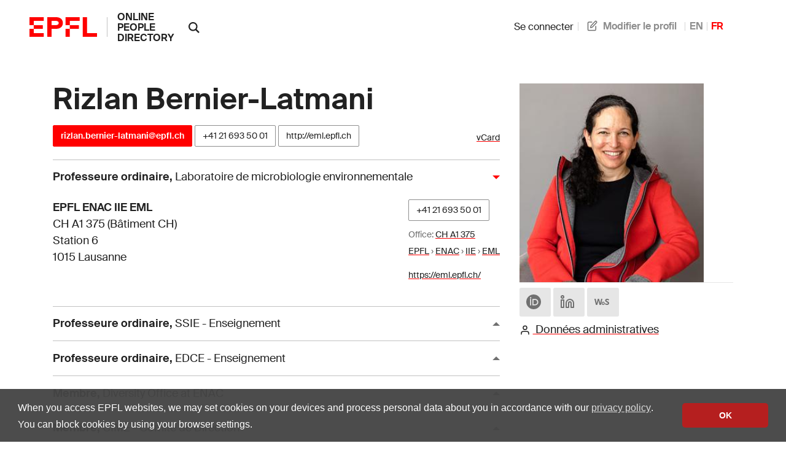

--- FILE ---
content_type: text/html; charset=utf-8
request_url: https://people.epfl.ch/rizlan.bernier-latmani?lang=fr
body_size: 13827
content:
<!doctype html>
<html lang="en">
  <head>
    <meta name="csrf-param" content="authenticity_token" />
<meta name="csrf-token" content="fAp_PL6An6g9tfxrkrsG0hK0Dhx02ZMo1g7ZMFhdZ_psw_9SvlcQ3wAcZYhA9i-n2b7niaY6U4URlSYJRKmTHA" />
    

    <title>
  EPFL - Rizlan Bernier-Latmani
</title>

<!-- STD HEAD -->
<meta charset="utf-8">
<meta http-equiv="X-UA-Compatible" content="IE=edge">
<meta name="viewport" content="width=device-width,initial-scale=1">
<meta name="theme-color" content="#ff0000">

<!-- EPFL elements icons and stylesheet -->
<link href="https://web2018.epfl.ch/8.3.0/icons/favicon.ico" rel="shortcut icon" type="image/x-icon" >
<link href="https://web2018.epfl.ch/8.3.0/icons/favicon-16.png" rel="icon" type="image/png" sizes="16x16" >
<link href="https://web2018.epfl.ch/8.3.0/icons/favicon-32.png" rel="icon" type="image/png" sizes="32x32" >
<link href="https://web2018.epfl.ch/8.3.0/icons/favicon-128.png" rel="icon" type="image/png" sizes="128x128" >
<link href="https://web2018.epfl.ch/8.3.0/icons/apple-touch-icon.png" rel="apple-touch-icon" sizes="180x180" >
<link href="https://web2018.epfl.ch/8.3.0/css/elements.min.css" rel="stylesheet" >

<link href="/search.xml" rel="search" type="application/opensearchdescription+xml" title="EPFL People" >

<script src="https://code.jquery.com/jquery-3.7.1.min.js"></script>

    <script type="text/javascript" async="" src="https://www.google-analytics.com/analytics.js"></script>
<script type="text/javascript" async="" src="https://www.googletagmanager.com/gtag/js?id=G-TM8N3HCMRH&amp;l=dataLayer&amp;cx=c"></script>
<script async="" src="https://www.googletagmanager.com/gtag/js?id=UA-4833294-1"></script>
<script>
  window.dataLayer = window.dataLayer || [];
  function gtag(){dataLayer.push(arguments);}
  gtag('js', new Date());
  gtag('config', 'UA-4833294-1', { 'anonymize_ip': true });
</script>

    <link rel="stylesheet" href="/assets/people-d83326dbcc6bfa93245eaee03f6d5814af96566c71e87edc80714d73bde0dd33.css" data-turbo-track="reload" />
    <script type="importmap" data-turbo-track="reload">{
  "imports": {
    "application": "/assets/application-ad216b20726865dc6375fc6ee998a3a2dfd3752dbec9332f65807f452d1f9ee9.js",
    "@hotwired/turbo-rails": "/assets/turbo.min-38d030897e3554a265d3a3b6bdf4fb7509b08197ba2b6e3761683c07e776c1bc.js",
    "@hotwired/stimulus": "/assets/@hotwired--stimulus-7bcb0ab9840fbff05ef104c955a55a15db18a9e5e99c0ec737de3969cedff498.js",
    "@hotwired/stimulus-loading": "/assets/stimulus-loading-3576ce92b149ad5d6959438c6f291e2426c86df3b874c525b30faad51b0d96b3.js",
    "@stimulus-components/auto-submit": "/assets/@stimulus-components--auto-submit-40ae563f810f1b823e4ef5c69c1cbaf0be6dc4b142851a9206e1de6019b1a230.js",
    "@stimulus-components/popover": "/assets/@stimulus-components--popover-16741b58be5aa515d4a69503459829315890c2d60d451600ce8d0708e95b1486.js",
    "@rails/request.js": "/assets/@rails--request.js-4a3dc6df3b12221cf3209a97d5e9fbf8b11328538f604b25585037b59e35e3f2.js",
    "sortablejs": "/assets/sortablejs-d6ab91098a9113763d4b82707a883aac7c99e82cdacc751be5731e1eedcc4823.js",
    "trix": "/assets/trix-7440030d033208cfbb65a8d2bb8ad8908099faa351e0cd3bcf9dc24b510c3a91.js",
    "@rails/actiontext": "/assets/actiontext.esm-8386a561a026b3cbe8b226bf99965ba3e0d76c7ac6c97ef80a5dfec240795708.js",
    "cropperjs": "/assets/cropperjs-4e3d0bcce8231100561890bbaa272c443089e17ab0d3e1c9475a7f05a24e06b7.js",
    "local-time": "/assets/local-time-981637455092f3ea0773f622f325354ddc1ed34a49fb93c10a0696440c98b1ef.js",
    "controllers/application": "/assets/controllers/application-546f5d0b4f5b077f68e9407700949801f11856dfbc968fd0174882bd623fe2b4.js",
    "controllers/autoreload_controller": "/assets/controllers/autoreload_controller-7bb382cc0e792fdbdac3ec0aaa0fedc64c955476852c749f7e56e131f9778127.js",
    "controllers/crop_controller": "/assets/controllers/crop_controller-a68544581ded2e6b372dc272e968edfeea3a9e851ceb717bf4ba53b0b02ea725.js",
    "controllers/dismissable_controller": "/assets/controllers/dismissable_controller-ae2ebcc4c8694e264d35c6442bff994b52180b0e57f00526c90be6989f046bb8.js",
    "controllers/flash_controller": "/assets/controllers/flash_controller-c248d3a0b40be98f8c75755a0a21c6df25ed97039e89a9d0dfe37347a66327c2.js",
    "controllers/hello_controller": "/assets/controllers/hello_controller-549135e8e7c683a538c3d6d517339ba470fcfb79d62f738a0a089ba41851a554.js",
    "controllers": "/assets/controllers/index-93ad4df10c114130b18582f1551418630a154aad56b0a84a58dfe235451f81e6.js",
    "controllers/language_controller": "/assets/controllers/language_controller-c31ef22db88b3be41107058c9783b0cb412b8fc8e752f76aef03c8f4d23d308a.js",
    "controllers/name_builder_controller": "/assets/controllers/name_builder_controller-ce66cd359bf1df8d874aab8536ebe4601e51c174a58d244f2373f83645d92073.js",
    "controllers/publications_controller": "/assets/controllers/publications_controller-71b1da79b54d62721f9d26be02dc744b687ac1ae17de2b9473fa402527808abb.js",
    "controllers/remote_modal_controller": "/assets/controllers/remote_modal_controller-22f8a5d244452523c517331c5f98d74a1965f11cae64100e1696dca3237b396d.js",
    "controllers/socials_controller": "/assets/controllers/socials_controller-31014cac4fe007dbad269bf976661b61e92dd4b53db6aeabf41a646bececef97.js",
    "controllers/sortable_controller": "/assets/controllers/sortable_controller-733575696b0b0933456b7e9e9395d8d3f7741414f8769301f7c108c8152bc9b6.js",
    "controllers/sticky_tabs_controller": "/assets/controllers/sticky_tabs_controller-1409a5715a50098f9102aca53ad59711428154413f1cfe73136c2962a71f2714.js",
    "controllers/stoca_controller": "/assets/controllers/stoca_controller-daba20fc97ca95704f457ed43f760248fb1b0a9983e35f237304c98294179458.js",
    "controllers/tabs_controller": "/assets/controllers/tabs_controller-3b8f24bbec7427bcc59b90bc19868f73d8946c4b386e1cb85020d4b897b8b74e.js",
    "controllers/trform_controller": "/assets/controllers/trform_controller-7b0ce4eb3f3e004ccb54322888aff8dcf7e03b73912dc5908cab6cf61ac4d7cc.js",
    "controllers/visibility_controller": "/assets/controllers/visibility_controller-4823254d04255ef8164f1eeb71ab9e6ded570f8bacfb334f3375bb006982f740.js"
  }
}</script>
<link rel="modulepreload" href="/assets/application-ad216b20726865dc6375fc6ee998a3a2dfd3752dbec9332f65807f452d1f9ee9.js">
<link rel="modulepreload" href="/assets/turbo.min-38d030897e3554a265d3a3b6bdf4fb7509b08197ba2b6e3761683c07e776c1bc.js">
<link rel="modulepreload" href="/assets/@hotwired--stimulus-7bcb0ab9840fbff05ef104c955a55a15db18a9e5e99c0ec737de3969cedff498.js">
<link rel="modulepreload" href="/assets/stimulus-loading-3576ce92b149ad5d6959438c6f291e2426c86df3b874c525b30faad51b0d96b3.js">
<link rel="modulepreload" href="/assets/@stimulus-components--auto-submit-40ae563f810f1b823e4ef5c69c1cbaf0be6dc4b142851a9206e1de6019b1a230.js">
<link rel="modulepreload" href="/assets/@stimulus-components--popover-16741b58be5aa515d4a69503459829315890c2d60d451600ce8d0708e95b1486.js">
<link rel="modulepreload" href="/assets/@rails--request.js-4a3dc6df3b12221cf3209a97d5e9fbf8b11328538f604b25585037b59e35e3f2.js">
<link rel="modulepreload" href="/assets/sortablejs-d6ab91098a9113763d4b82707a883aac7c99e82cdacc751be5731e1eedcc4823.js">
<link rel="modulepreload" href="/assets/trix-7440030d033208cfbb65a8d2bb8ad8908099faa351e0cd3bcf9dc24b510c3a91.js">
<link rel="modulepreload" href="/assets/actiontext.esm-8386a561a026b3cbe8b226bf99965ba3e0d76c7ac6c97ef80a5dfec240795708.js">
<link rel="modulepreload" href="/assets/cropperjs-4e3d0bcce8231100561890bbaa272c443089e17ab0d3e1c9475a7f05a24e06b7.js">
<link rel="modulepreload" href="/assets/local-time-981637455092f3ea0773f622f325354ddc1ed34a49fb93c10a0696440c98b1ef.js">
<link rel="modulepreload" href="/assets/controllers/application-546f5d0b4f5b077f68e9407700949801f11856dfbc968fd0174882bd623fe2b4.js">
<link rel="modulepreload" href="/assets/controllers/autoreload_controller-7bb382cc0e792fdbdac3ec0aaa0fedc64c955476852c749f7e56e131f9778127.js">
<link rel="modulepreload" href="/assets/controllers/crop_controller-a68544581ded2e6b372dc272e968edfeea3a9e851ceb717bf4ba53b0b02ea725.js">
<link rel="modulepreload" href="/assets/controllers/dismissable_controller-ae2ebcc4c8694e264d35c6442bff994b52180b0e57f00526c90be6989f046bb8.js">
<link rel="modulepreload" href="/assets/controllers/flash_controller-c248d3a0b40be98f8c75755a0a21c6df25ed97039e89a9d0dfe37347a66327c2.js">
<link rel="modulepreload" href="/assets/controllers/hello_controller-549135e8e7c683a538c3d6d517339ba470fcfb79d62f738a0a089ba41851a554.js">
<link rel="modulepreload" href="/assets/controllers/index-93ad4df10c114130b18582f1551418630a154aad56b0a84a58dfe235451f81e6.js">
<link rel="modulepreload" href="/assets/controllers/language_controller-c31ef22db88b3be41107058c9783b0cb412b8fc8e752f76aef03c8f4d23d308a.js">
<link rel="modulepreload" href="/assets/controllers/name_builder_controller-ce66cd359bf1df8d874aab8536ebe4601e51c174a58d244f2373f83645d92073.js">
<link rel="modulepreload" href="/assets/controllers/publications_controller-71b1da79b54d62721f9d26be02dc744b687ac1ae17de2b9473fa402527808abb.js">
<link rel="modulepreload" href="/assets/controllers/remote_modal_controller-22f8a5d244452523c517331c5f98d74a1965f11cae64100e1696dca3237b396d.js">
<link rel="modulepreload" href="/assets/controllers/socials_controller-31014cac4fe007dbad269bf976661b61e92dd4b53db6aeabf41a646bececef97.js">
<link rel="modulepreload" href="/assets/controllers/sortable_controller-733575696b0b0933456b7e9e9395d8d3f7741414f8769301f7c108c8152bc9b6.js">
<link rel="modulepreload" href="/assets/controllers/sticky_tabs_controller-1409a5715a50098f9102aca53ad59711428154413f1cfe73136c2962a71f2714.js">
<link rel="modulepreload" href="/assets/controllers/stoca_controller-daba20fc97ca95704f457ed43f760248fb1b0a9983e35f237304c98294179458.js">
<link rel="modulepreload" href="/assets/controllers/tabs_controller-3b8f24bbec7427bcc59b90bc19868f73d8946c4b386e1cb85020d4b897b8b74e.js">
<link rel="modulepreload" href="/assets/controllers/trform_controller-7b0ce4eb3f3e004ccb54322888aff8dcf7e03b73912dc5908cab6cf61ac4d7cc.js">
<link rel="modulepreload" href="/assets/controllers/visibility_controller-4823254d04255ef8164f1eeb71ab9e6ded570f8bacfb334f3375bb006982f740.js">
<script type="module">import "application"</script>

      <link rel="canonical" href="https://people.epfl.ch/rizlan.bernier-latmani">
  <link rel="alternate" href="https://people.epfl.ch/rizlan.bernier-latmani" hreflang="x-default">
  <link rel="alternate" href="https://people.epfl.ch/rizlan.bernier-latmani?lang=en" hreflang="en">
  <link rel="alternate" href="https://people.epfl.ch/rizlan.bernier-latmani?lang=fr" hreflang="fr">

  <!-- Open Graph / Facebook -->
    <meta property="og:type" content="profile">
  <meta property="og:site_name" content="EPFL People">
  <meta property="og:title" content="Rizlan Bernier-Latmani">
  <meta property="og:description" content="Rizlan Bernier-Latmani's EPFL profile">
  <meta property="og:profile:first_name" content="">
  <meta property="og:profile:last_name" content="">
    <meta property="og:url" content="/rizlan.bernier-latmani?lang=fr">
  <meta property="og:image" content="/rails/active_storage/blobs/redirect/eyJfcmFpbHMiOnsiZGF0YSI6MjMzNywiZXhwIjoiMjAyNi0wMS0xN1QyMjowNDozMi41OTJaIiwicHVyIjoiYmxvYl9pZCJ9fQ==--68004279e0866ed1db7b31d4c3640b9d45b7dd79/small_headshot.jpg.jpg?lang=fr">
  <meta property="og:image:type" content="image/jpeg">
  <meta property="og:image:alt" content="Rizlan Bernier-Latmani's EPFL profile picture">
  <meta property="fb:app_id" content="966242223397117">

  <!-- Twitter Card -->
  <meta name="twitter:card" content="summary_large_image">
  <meta name="twitter:title" content="Rizlan Bernier-Latmani">
  <meta name="twitter:description" content="Rizlan Bernier-Latmani's EPFL profile">
  <meta name="twitter:image" content="/rails/active_storage/blobs/redirect/eyJfcmFpbHMiOnsiZGF0YSI6MjMzNywiZXhwIjoiMjAyNi0wMS0xN1QyMjowNDozMi41OTNaIiwicHVyIjoiYmxvYl9pZCJ9fQ==--870e0293a69f24be58e97c38f38171684aa8876f/small_headshot.jpg.jpg?lang=fr">

  <!-- Schema.org / Google -->
  <script type="application/ld+json">
{
  "@context": "https://schema.org",
  "@type": "Person",

  "name": "Rizlan Bernier-Latmani",
  "givenName": "",
  "familyName": "",
  "jobTitle": "Professeure ordinaire",

  "email": "mailto:rizlan.bernier-latmani@epfl.ch",

  "telephone": "+41216935001",

  "sameAs": ["https://orcid.org/0000-0001-6547-722X","https://www.linkedin.com/in/rizlanbernierlatmani","https://www.webofscience.com/wos/author/record/E-4398-2011"],

  "MemberOf": {
    "@type": "Department",
    "name": "Faculté de l&#39;environnement naturel, architectural et construit",
    "parentOrganization": {
      "@type": "CollegeOrUniversity",
      "name": "EPFL",
      "alternateName": "Ecole polytechnique fédérale de Lausanne",
      "sameAs": "https://en.wikipedia.org/wiki/%C3%89cole_Polytechnique_F%C3%A9d%C3%A9rale_de_Lausanne"
    }
  }
}
</script>


  </head>

  <body>
    <div class="site d-flex flex-column min-vh-100">
      
      
      <header class="header header-light">
	<div class="header-light-content">
		<!-- LOGO -->
		<a class="logo" href="https://www.epfl.ch">
			<img src="https://web2018.epfl.ch/8.3.0/icons/epfl-logo.svg" alt="Logo EPFL, Ecole polytechnique fédérale de Lausanne" class="img-fluid">
		</a>
    <h1 class="site-title">
      <a href="/">online people directory</a>
    </h1>
		<!-- SEARCH -->
    <form class="d-xl-none" action="https://search.epfl.ch" accept-charset="UTF-8" method="get">
      <input value="people" autocomplete="off" type="hidden" name="filter" id="filter" />
      <a id="search-mobile-toggle" class="search-mobile-toggle searchform-controller" href="#" data-turbo="false">
        <svg class="icon" aria-hidden="true"><use xlink:href="#icon-search"></use></svg>
        <span class="toggle-label sr-only">Afficher / masquer le formulaire de recherche</span>
      </a>
      <div class="input-group search-mobile" role="search">
        <div class="input-group-prepend">
          <span class="input-group-text">
            <svg class="icon" aria-hidden="true"><use xlink:href="#icon-search"></use></svg>
          </span>
        </div>
        <label for="q-mobile" class="sr-only">Chercher une personne</label>
        <input type="text" id="q-mobile" class="form-control" name="q" placeholder="Chercher" >
        <div class="input-group-append">
          <a id="search-mobile-close" class="search-mobile-close searchform-controller" href="#">
            <svg class="icon" aria-hidden="true"><use xlink:href="#icon-close"></use></svg>
            <span class="toggle-label sr-only">Masquer le formulaire de recherche</span>
          </a>
        </div>
      </div>
</form>    <div class="dropdown dropright search d-none d-xl-block show">
      <a class="dropdown-toggle" href="#" data-toggle="dropdown" aria-expanded="true">
        <svg class="icon" aria-hidden="true"><use xlink:href="#icon-search"></use></svg>
      </a>
      <form class="dropdown-menu border-0 p-0" x-placement="right-start" style="position: absolute; will-change: transform; top: 0px; left: 0px; transform: translate3d(50px, -12.75px, 0px);" action="https://search.epfl.ch" accept-charset="UTF-8" method="get">
        <input value="people" autocomplete="off" type="hidden" name="filter" id="filter" />
        <div class="search-form mt-1 input-group">
          <label for="search" class="sr-only"></label>
          <input type="text" class="form-control" name="q" placeholder="Chercher">
          <button type="submit" class="d-none d-xl-block btn btn-primary input-group-append">Envoyer</button>
        </div>
</form>    </div>

		<!-- language switcher, two elements -->
		<nav class="nav-lang nav-lang-short ml-auto pr-lg-5">
      <ul>
        <li>
    <form class="button_to" method="get" action="/session/new?lang=fr"><button data-turbo="false" class="btn btn-link" type="submit"><span><svg class="icon text-icon" aria-hidden="true"><use xlink:href="#use"></use></svg> Se connecter</span></button></form>
</li>

          <!-- TODO: decide if we show the edit profile link always or only to logged in users -->
  <li>
    <a href="/profiles/813/edit?lang=fr"><span><svg class="icon text-icon" aria-hidden="true"><use xlink:href="#edit"></use></svg> Modifier le profil</span></a>
  </li>

        <li><a aria-label="anglais" href="/rizlan.bernier-latmani?lang=en">EN</a></li><li><span class="active" aria-label="français">FR</span></li>
      </ul>
		</nav>

	</div>
</header>


      <div class="main-container pt-5">
        <main id="main" class="content" role="main" >
          <div class="container">
          


<div class="row people-basic-info">
  <div class="col-md-6 col-lg-4">
    <img class="mx-auto img-fluid bg-gray-100" alt="Profile picture" srcset="https://people.epfl.ch/rails/active_storage/representations/redirect/eyJfcmFpbHMiOnsiZGF0YSI6MjMzNywiZXhwIjoiMjAyNi0wMS0xN1QyMjowNDozMi42MTBaIiwicHVyIjoiYmxvYl9pZCJ9fQ==--991e2dfd261cd42af2cf55c0a70aeaa76a7c1617/eyJfcmFpbHMiOnsiZGF0YSI6eyJmb3JtYXQiOiJqcGciLCJyZXNpemVfdG9fbGltaXQiOls2MDAsNjAwXX0sInB1ciI6InZhcmlhdGlvbiJ9fQ==--f0434730233511d2b7f78b3f724fd44f404193e0/small_headshot.jpg.jpg?lang=fr 2x, https://people.epfl.ch/rails/active_storage/representations/redirect/eyJfcmFpbHMiOnsiZGF0YSI6MjMzNywiZXhwIjoiMjAyNi0wMS0xN1QyMjowNDozMi42MTFaIiwicHVyIjoiYmxvYl9pZCJ9fQ==--e045b9e373c6180caf26b667d56287fd7fc92805/eyJfcmFpbHMiOnsiZGF0YSI6eyJmb3JtYXQiOiJqcGciLCJyZXNpemVfdG9fbGltaXQiOls5MDAsOTAwXX0sInB1ciI6InZhcmlhdGlvbiJ9fQ==--023a8ad2c3b5c06daad5174e1b33a6566724eb7f/small_headshot.jpg.jpg?lang=fr 3x" src="https://people.epfl.ch/rails/active_storage/representations/redirect/eyJfcmFpbHMiOnsiZGF0YSI6MjMzNywiZXhwIjoiMjAyNi0wMS0xN1QyMjowNDozMi42MTFaIiwicHVyIjoiYmxvYl9pZCJ9fQ==--e045b9e373c6180caf26b667d56287fd7fc92805/eyJfcmFpbHMiOnsiZGF0YSI6eyJmb3JtYXQiOiJqcGciLCJyZXNpemVfdG9fbGltaXQiOlszMDAsMzAwXX0sInB1ciI6InZhcmlhdGlvbiJ9fQ==--0e4cac8384c27a8ce16cc743e4688ad1c990158e/small_headshot.jpg.jpg?lang=fr" width="300" height="300" />
        <div class="footer-light-socials">
  <ul class="social-icon-list list-inline">
    <li>
        <a href="https://orcid.org/0000-0001-6547-722X" target="_blank" class="social-icon social-icon-details social-icon-icon-orcid social-icon-discrete" rel="nofollow" title="View on ORCID"><svg class="icon text-icon" aria-hidden="true"><use xlink:href="#icon-orcid"></use></svg>
        </a>
    </li>
    <li>
        <a href="https://www.linkedin.com/in/rizlanbernierlatmani" target="_blank" class="social-icon social-icon-details social-icon-linkedin social-icon-discrete" rel="nofollow" title="View on Linkedin"><svg class="icon text-icon" aria-hidden="true"><use xlink:href="#linkedin"></use></svg>
        </a>
    </li>
    <li>
        <a href="https://www.webofscience.com/wos/author/record/E-4398-2011" target="_blank" class="social-icon social-icon-details social-icon-icon-wos social-icon-discrete" rel="nofollow" title="View on Publons - Web of Science ID"><svg class="icon text-icon" aria-hidden="true"><use xlink:href="#icon-wos"></use></svg>
        </a>
    </li>
  </ul>
</div>



    <section>
  <a href="/rizlan.bernier-latmani/admin_data?lang=fr"><span><svg class="icon text-icon" aria-hidden="true"><use xlink:href="#user"></use></svg> Données administratives</span></a>
</section>

  </div>
  <div class="people-contacts col-md-6 col-lg-8">
    <h1 class="mb-3">Rizlan Bernier-Latmani</h1>
    <div class='d-flex flex-wrap justify-content-between align-items-baseline'>
<p id='contact'>
  <a class="btn btn-sm btn-primary" href="mailto:rizlan.bernier-latmani@epfl.ch">rizlan.bernier-latmani@epfl.ch</a>

  <a class="btn btn-sm btn-secondary" href="tel:+41216935001">+41&nbsp;21&nbsp;693&nbsp;50&nbsp;01</a>

    <a class="btn btn-sm btn-secondary" href="http://eml.epfl.ch">http://eml.epfl.ch</a>

</p>
<p id='ext_data_links'>
  <a href="/rizlan.bernier-latmani.vcf?lang=fr">vCard</a><br>
  
  
</p>
</div>

      <button class="collapse-title collapse-title-desktop collapsed" data-toggle="collapse" data-target="#collapse-312" aria-expanded="true" aria-controls="collapse-312"><p class="title"><strong>Professeure ordinaire</strong>, <span class='font-weight-normal'>Laboratoire de microbiologie environnementale</span></p></button><div class="collapse collapse-item collapse-item-desktop show" id="collapse-312">    <div class="d-flex pt-2 pb-2">

      <div class="flex-grow"><p itemtype="http://schema.org/Place"><strong itemprop="name">EPFL ENAC IIE EML</strong><br><span itemprop="address">CH A1 375 (Bâtiment CH)<br>Station 6<br>1015 Lausanne</span></p></div>
      <div>
          <p>
              <span class="people-btn">
                <a class="btn btn-sm btn-secondary mb-2 align-baseline" href="tel:+41216935001">+41&nbsp;21&nbsp;693&nbsp;50&nbsp;01</a>
                <br>
              </span>
            <small>
              <span class="translation_missing" title="translation missing: fr.office">Office</span>: <a target="_blank" href="https://plan.epfl.ch/?room=%3DCH+A1+375">CH A1 375</a><br>
              <a href="https://search.epfl.ch/?filter=unit&amp;acro=EPFL">EPFL</a> › <a href="https://search.epfl.ch/?filter=unit&amp;acro=ENAC">ENAC</a> › <a href="https://search.epfl.ch/?filter=unit&amp;acro=IIE">IIE</a> › <a href="https://search.epfl.ch/?filter=unit&amp;acro=EML">EML</a>
            </small>
          </p>
          <p class="small">
            <span class="sr-only">Site web: </span>
            <a href="https://eml.epfl.ch/">https://eml.epfl.ch/</a>
          </p>
      </div>
    </div>
</div>  <button class="collapse-title collapse-title-desktop" data-toggle="collapse" data-target="#collapse-313" aria-expanded="false" aria-controls="collapse-313"><p class="title"><strong>Professeure ordinaire</strong>, <span class='font-weight-normal'>SSIE - Enseignement</span></p></button><div class="collapse collapse-item collapse-item-desktop" id="collapse-313">    <div class="d-flex pt-2 pb-2">

      <div>
          <p>
              <span class="people-btn">
                <a class="btn btn-sm btn-secondary mb-2 align-baseline" href="tel:+41216935001">+41&nbsp;21&nbsp;693&nbsp;50&nbsp;01</a>
                <br>
              </span>
            <small>
              <a href="https://search.epfl.ch/?filter=unit&amp;acro=EPFL">EPFL</a> › <a href="https://search.epfl.ch/?filter=unit&amp;acro=ENAC">ENAC</a> › <a href="https://search.epfl.ch/?filter=unit&amp;acro=ENAC-SSIE">ENAC-SSIE</a> › <a href="https://search.epfl.ch/?filter=unit&amp;acro=SSIE-ENS">SSIE-ENS</a>
            </small>
          </p>
      </div>
    </div>
</div>  <button class="collapse-title collapse-title-desktop" data-toggle="collapse" data-target="#collapse-314" aria-expanded="false" aria-controls="collapse-314"><p class="title"><strong>Professeure ordinaire</strong>, <span class='font-weight-normal'>EDCE - Enseignement</span></p></button><div class="collapse collapse-item collapse-item-desktop" id="collapse-314">    <div class="d-flex pt-2 pb-2">

      <div>
          <p>
              <span class="people-btn">
                <a class="btn btn-sm btn-secondary mb-2 align-baseline" href="tel:+41216935001">+41&nbsp;21&nbsp;693&nbsp;50&nbsp;01</a>
                <br>
              </span>
            <small>
              <a href="https://search.epfl.ch/?filter=unit&amp;acro=EPFL">EPFL</a> › <a href="https://search.epfl.ch/?filter=unit&amp;acro=VPA">VPA</a> › <a href="https://search.epfl.ch/?filter=unit&amp;acro=VPA-AVP-DLE">VPA-AVP-DLE</a> › <a href="https://search.epfl.ch/?filter=unit&amp;acro=AVP-DLE-EDOC">AVP-DLE-EDOC</a> › <a href="https://search.epfl.ch/?filter=unit&amp;acro=EDCE-ENS">EDCE-ENS</a>
            </small>
          </p>
      </div>
    </div>
</div>  <button class="collapse-title collapse-title-desktop" data-toggle="collapse" data-target="#collapse-315" aria-expanded="false" aria-controls="collapse-315"><p class="title"><strong>Membre</strong>, <span class='font-weight-normal'>Diversity Office at ENAC</span></p></button><div class="collapse collapse-item collapse-item-desktop" id="collapse-315">    <div class="d-flex pt-2 pb-2">

      <div>
          <p>
              <span class="people-btn">
                <a class="btn btn-sm btn-secondary mb-2 align-baseline" href="tel:+41216935001">+41&nbsp;21&nbsp;693&nbsp;50&nbsp;01</a>
                <br>
              </span>
            <small>
              <a href="https://search.epfl.ch/?filter=unit&amp;acro=EPFL">EPFL</a> › <a href="https://search.epfl.ch/?filter=unit&amp;acro=ENAC">ENAC</a> › <a href="https://search.epfl.ch/?filter=unit&amp;acro=ENAC-DEC">ENAC-DEC</a> › <a href="https://search.epfl.ch/?filter=unit&amp;acro=DOENAC">DOENAC</a>
            </small>
          </p>
          <p class="small">
            <span class="sr-only">Site web: </span>
            <a href="https://www.epfl.ch/schools/enac/about/diversity-office/">https://www.epfl.ch/schools/enac/about/diversity-office/</a>
          </p>
      </div>
    </div>
</div>  <button class="collapse-title collapse-title-desktop" data-toggle="collapse" data-target="#collapse-316" aria-expanded="false" aria-controls="collapse-316"><p class="title"><strong>Membre</strong>, <span class='font-weight-normal'>CIME - Comité de Direction</span></p></button><div class="collapse collapse-item collapse-item-desktop" id="collapse-316">    <div class="d-flex pt-2 pb-2">

      <div>
          <p>
              <span class="people-btn">
                <a class="btn btn-sm btn-secondary mb-2 align-baseline" href="tel:+41216935001">+41&nbsp;21&nbsp;693&nbsp;50&nbsp;01</a>
                <br>
              </span>
            <small>
              <a href="https://search.epfl.ch/?filter=unit&amp;acro=EPFL">EPFL</a> › <a href="https://search.epfl.ch/?filter=unit&amp;acro=VPA">VPA</a> › <a href="https://search.epfl.ch/?filter=unit&amp;acro=VPA-AVP-CP">VPA-AVP-CP</a> › <a href="https://search.epfl.ch/?filter=unit&amp;acro=CIME">CIME</a> › <a href="https://search.epfl.ch/?filter=unit&amp;acro=CIME-CD">CIME-CD</a>
            </small>
          </p>
      </div>
    </div>
</div>
      <h3>Expertise</h3>

<div class="trix-content">
  Géomicrobiologie Microbiologie environnementale Bioremédiation Géochimie Biogéochimie et isotope géochimie de l'
</div>



  </div>
</div><!-- people basic infos -->

  <div class="tabs-container">
    <input type="radio" id="section_pub" name="tabs-group" checked>
    <input type="radio" id="section_teaching" name="tabs-group" >

  <div data-sticky-tabs-target="sentinel" style="height: 1px;"></div>

  <div class="tabs-nav sticky-tabs" data-controller="sticky-tabs" data-sticky-tabs-target="tabs">
      <label class="tab-label" for="section_pub">
        Publications
      </label>
      <label class="tab-label" for="section_teaching">
        Enseignement et PhD
      </label>
  </div>

  <div class="tabs-contents">
      <div class="tab-content">
            



<div class="infoscienceBox">
<!-- https://infoscience-exports.epfl.ch/5417/ -->
<!-- VERSION:0.8.1 BUILD:++fe8dd85219fb347be7cf31c6e6696adcdc417769 -->

<!--
Export url :
https://infoscience.epfl.ch/search?page=1&amp;configuration=researchoutputs&amp;query=unitOrLab:(EML)

Export server engine :
dspace

-->
<!--
Export parameters:


is_extern="True";





format="SHORT";



bullet="NUMBER_ASC";



thumb="False";



summary="False";



link_authors="True";



link_print="False";



link_detailed="True";



link_fulltext="True";



link_publisher="True";



groupsby_all="YEAR_TITLE";



groupsby_year="NONE";



groupsby_doc="DOC_TITLE";



adv_article_volume="False";



adv_article_volume_number="False";



adv_article_volume_pages="False";



adv_thesis_directors="False";



adv_thesis_pages="False";



adv_report_working_papers_pages="False";



adv_conf_proceed_place="False";



adv_conf_proceed_date="False";



adv_conf_paper_journal_name="False";



adv_book_isbn="False";



adv_book_doi="False";



adv_book_chapter_isbn="False";



adv_book_chapter_doi="False";



adv_patent_status="False";



group_title="True";



subgroup_title="True";



error="";






-->



  <div class="list-group my-3">
    



<h1 class="h2 mt-3">2025</h1><h2 class="h3 mt-1 mb-2">Journal Articles</h2><div class="list-group-item list-group-item-publication"><div class="row"><div class="col-md-10"><h4 class="h5 "><span class="infoscience_bullet">[1]</span>&nbsp;<span class="infoscience_title tex2jax_process">Impact of water saturation on microbial hydrogen consumption in porous media</span></h4><p class="text-muted small mb-2 infoscience_authors"><a class="text-muted infoscience_author" href="https://infoscience.epfl.ch/search?configuration=researchoutputs&amp;query=author_editor:(Rolland, Camille)" target="_blank">C. Rolland</a><span>;&nbsp;</span><a class="text-muted infoscience_author" href="https://infoscience.epfl.ch/search?configuration=researchoutputs&amp;query=author_editor:(Occelli, Elisabetta)" target="_blank">E. Occelli</a><span>;&nbsp;</span><a class="text-muted infoscience_author" href="https://infoscience.epfl.ch/search?configuration=researchoutputs&amp;query=author_editor:(Abdelouhabi, Myriam)" target="_blank">M. Abdelouhabi</a><span>;&nbsp;</span><a class="text-muted infoscience_author" href="https://infoscience.epfl.ch/search?configuration=researchoutputs&amp;query=author_editor:(Jacquemin, Nicolas)" target="_blank">N. Jacquemin</a><span>;&nbsp;</span><a class="text-muted infoscience_author" href="https://infoscience.epfl.ch/search?configuration=researchoutputs&amp;query=author_editor:(Bártová, Barbora)" target="_blank">B. Bártová</a>

	
	&nbsp;<span class="infoscience_more_authors_element">et al.</span></p><span class="text-muted small mb-0"><span class="infoscience_journal_publisher"><i>Environmental Science &amp; Technology</i></span><span>. </span><span class="infoscience_publication_date">2025</span><span>. </span><span class="infoscience_doi">DOI : 10.1021/acs.est.5c08683.</span></span></div><div class="col-md-2 text-right mt-4 mt-md-0"><p class="infoscience_detailed_record_link"><a href="https://infoscience.epfl.ch/items/6e1eebc8-386b-42bb-86d0-af038b4bb9ef?ln=en" class="btn btn-secondary btn-sm" target="_blank">Detailed record</a></p><p class="text-muted small mb-0"><a class="text-muted" href="https://dx.doi.org/10.1021/acs.est.5c08683" target="_blank">View at publisher</a></p></div></div></div><div class="list-group-item list-group-item-publication"><div class="row"><div class="col-md-10"><h4 class="h5 "><span class="infoscience_bullet">[2]</span>&nbsp;<span class="infoscience_title tex2jax_process">Secondary bile acid production by gut bacteria promotes Western diet-associated colorectal cancer</span></h4><p class="text-muted small mb-2 infoscience_authors"><a class="text-muted infoscience_author" href="https://infoscience.epfl.ch/search?configuration=researchoutputs&amp;query=author_editor:(Osswald, Annika)" target="_blank">A. Osswald</a><span>;&nbsp;</span><a class="text-muted infoscience_author" href="https://infoscience.epfl.ch/search?configuration=researchoutputs&amp;query=author_editor:(Wortmann, Esther)" target="_blank">E. Wortmann</a><span>;&nbsp;</span><a class="text-muted infoscience_author" href="https://infoscience.epfl.ch/search?configuration=researchoutputs&amp;query=author_editor:(Wylensek, David)" target="_blank">D. Wylensek</a><span>;&nbsp;</span><a class="text-muted infoscience_author" href="https://infoscience.epfl.ch/search?configuration=researchoutputs&amp;query=author_editor:(Kuhls, Stephanie)" target="_blank">S. Kuhls</a><span>;&nbsp;</span><a class="text-muted infoscience_author" href="https://infoscience.epfl.ch/search?configuration=researchoutputs&amp;query=author_editor:(Coleman, Olivia I)" target="_blank">O. I. Coleman</a>

	
	&nbsp;<span class="infoscience_more_authors_element">et al.</span></p><span class="text-muted small mb-0"><span class="infoscience_journal_publisher"><i>Gut</i></span><span>. </span><span class="infoscience_publication_date">2025</span><span>. </span><span class="infoscience_doi">DOI : 10.1136/gutjnl-2024-332243.</span></span></div><div class="col-md-2 text-right mt-4 mt-md-0"><p class="infoscience_detailed_record_link"><a href="https://infoscience.epfl.ch/items/a1ec7cf6-a53a-45b7-a80c-f7c36b08e6ad?ln=en" class="btn btn-secondary btn-sm" target="_blank">Detailed record</a></p><p class="text-muted small mb-0"><a class="text-muted" href="https://dx.doi.org/10.1136/gutjnl-2024-332243" target="_blank">View at publisher</a></p></div></div></div><div class="list-group-item list-group-item-publication"><div class="row"><div class="col-md-10"><h4 class="h5 "><span class="infoscience_bullet">[3]</span>&nbsp;<span class="infoscience_title tex2jax_process">Mineral Dynamics Revealed by Fe 2+ -Catalyzed Recrystallization of U-Incorporated Goethite</span></h4><p class="text-muted small mb-2 infoscience_authors"><a class="text-muted infoscience_author" href="https://infoscience.epfl.ch/search?configuration=researchoutputs&amp;query=author_editor:(Xia, Qingyin)" target="_blank">Q. Xia</a><span>;&nbsp;</span><a class="text-muted infoscience_author" href="https://infoscience.epfl.ch/search?configuration=researchoutputs&amp;query=author_editor:(Joshi, Prachi)" target="_blank">P. Joshi</a><span>;&nbsp;</span><a class="text-muted infoscience_author" href="https://infoscience.epfl.ch/search?configuration=researchoutputs&amp;query=author_editor:(Pan, Zezhen)" target="_blank">Z. Pan</a><span>;&nbsp;</span><a class="text-muted infoscience_author" href="https://infoscience.epfl.ch/search?configuration=researchoutputs&amp;query=author_editor:(Lazarov, Marina)" target="_blank">M. Lazarov</a><span>;&nbsp;</span><a class="text-muted infoscience_author" href="https://infoscience.epfl.ch/search?configuration=researchoutputs&amp;query=author_editor:(Bartova, Barbora)" target="_blank">B. Bartova</a>

	
	&nbsp;<span class="infoscience_more_authors_element">et al.</span></p><span class="text-muted small mb-0"><span class="infoscience_journal_publisher"><i>Environmental Science &amp;amp; Technology</i></span><span>. </span><span class="infoscience_publication_date">2025</span><span>. </span><span class="infoscience_doi">DOI : 10.1021/acs.est.5c11748.</span></span></div><div class="col-md-2 text-right mt-4 mt-md-0"><p class="infoscience_detailed_record_link"><a href="https://infoscience.epfl.ch/items/a434c0cc-4266-4f14-8a28-7feaf5d37c66?ln=en" class="btn btn-secondary btn-sm" target="_blank">Detailed record</a></p><p class="text-muted small mb-0"><a class="text-muted" href="https://dx.doi.org/10.1021/acs.est.5c11748" target="_blank">View at publisher</a></p></div></div></div><div class="list-group-item list-group-item-publication"><div class="row"><div class="col-md-10"><h4 class="h5 "><span class="infoscience_bullet">[4]</span>&nbsp;<span class="infoscience_title tex2jax_process">Evaluating nitrate removal and travel times in a bare deciduous forest soil through a column tracer experiment</span></h4><p class="text-muted small mb-2 infoscience_authors"><a class="text-muted infoscience_author" href="https://infoscience.epfl.ch/search?configuration=researchoutputs&amp;query=author_editor:(Cattry, Mitra)" target="_blank">M. Cattry</a><span>;&nbsp;</span><a class="text-muted infoscience_author" href="https://infoscience.epfl.ch/search?configuration=researchoutputs&amp;query=author_editor:(Miele, Filippo)" target="_blank">F. Miele</a><span>;&nbsp;</span><a class="text-muted infoscience_author" href="https://infoscience.epfl.ch/search?configuration=researchoutputs&amp;query=author_editor:(Wang, Simiao)" target="_blank">S. Wang</a><span>;&nbsp;</span><a class="text-muted infoscience_author" href="https://infoscience.epfl.ch/search?configuration=researchoutputs&amp;query=author_editor:(Frutschi, Manon)" target="_blank">M. Frutschi</a><span>;&nbsp;</span><a class="text-muted infoscience_author" href="https://infoscience.epfl.ch/search?configuration=researchoutputs&amp;query=author_editor:(Rinaldo, Andrea)" target="_blank">A. Rinaldo</a></p><span class="text-muted small mb-0"><span class="infoscience_journal_publisher"><i>Catena</i></span><span>. </span><span class="infoscience_publication_date">2025</span><span>. </span><span class="infoscience_doi">DOI : 10.1016/j.catena.2025.109204.</span></span></div><div class="col-md-2 text-right mt-4 mt-md-0"><p class="infoscience_detailed_record_link"><a href="https://infoscience.epfl.ch/items/9efec528-2a47-471a-aefa-09845ade706f?ln=en" class="btn btn-secondary btn-sm" target="_blank">Detailed record</a></p><p class="text-muted small mb-0"><a class="text-muted" href="https://dx.doi.org/10.1016/j.catena.2025.109204" target="_blank">View at publisher</a></p></div></div></div><div class="list-group-item list-group-item-publication"><div class="row"><div class="col-md-10"><h4 class="h5 "><span class="infoscience_bullet">[5]</span>&nbsp;<span class="infoscience_title tex2jax_process">High-throughput cultivation and isolation of environmental anaerobes using selectively permeable hydrogel capsules</span></h4><p class="text-muted small mb-2 infoscience_authors"><a class="text-muted infoscience_author" href="https://infoscience.epfl.ch/search?configuration=researchoutputs&amp;query=author_editor:(Sallet, Hugo)" target="_blank">H. Sallet</a><span>;&nbsp;</span><a class="text-muted infoscience_author" href="https://infoscience.epfl.ch/search?configuration=researchoutputs&amp;query=author_editor:(Calvo, Marion)" target="_blank">M. Calvo</a><span>;&nbsp;</span><a class="text-muted infoscience_author" href="https://infoscience.epfl.ch/search?configuration=researchoutputs&amp;query=author_editor:(Titus, Matteo)" target="_blank">M. Titus</a><span>;&nbsp;</span><a class="text-muted infoscience_author" href="https://infoscience.epfl.ch/search?configuration=researchoutputs&amp;query=author_editor:(Jacquemin, Nicolas)" target="_blank">N. Jacquemin</a><span>;&nbsp;</span><a class="text-muted infoscience_author" href="https://infoscience.epfl.ch/search?configuration=researchoutputs&amp;query=author_editor:(Meibom, Karin Lederballe)" target="_blank">K. L. Meibom</a>

	
	&nbsp;<span class="infoscience_more_authors_element">et al.</span></p><span class="text-muted small mb-0"><span class="infoscience_journal_publisher"><i>ISME Communications</i></span><span>. </span><span class="infoscience_publication_date">2025</span><span>. </span><span class="infoscience_doi">DOI : 10.1093/ismeco/ycaf117.</span></span></div><div class="col-md-2 text-right mt-4 mt-md-0"><p class="infoscience_detailed_record_link"><a href="https://infoscience.epfl.ch/items/db4f07b5-32d7-4403-ace2-bc1b9b58ecf4?ln=en" class="btn btn-secondary btn-sm" target="_blank">Detailed record</a></p><p class="text-muted small mb-0"><a class="text-muted" href="https://dx.doi.org/10.1093/ismeco/ycaf117" target="_blank">View at publisher</a></p></div></div></div><div class="list-group-item list-group-item-publication"><div class="row"><div class="col-md-10"><h4 class="h5 "><span class="infoscience_bullet">[6]</span>&nbsp;<span class="infoscience_title tex2jax_process">Biosensor-aided isolation of anaerobic arsenic-methylating bacteria from soil</span></h4><p class="text-muted small mb-2 infoscience_authors"><a class="text-muted infoscience_author" href="https://infoscience.epfl.ch/search?configuration=researchoutputs&amp;query=author_editor:(Sallet, Hugo)" target="_blank">H. Sallet</a><span>;&nbsp;</span><a class="text-muted infoscience_author" href="https://infoscience.epfl.ch/search?configuration=researchoutputs&amp;query=author_editor:(Kaiser, Luna)" target="_blank">L. Kaiser</a><span>;&nbsp;</span><a class="text-muted infoscience_author" href="https://infoscience.epfl.ch/search?configuration=researchoutputs&amp;query=author_editor:(Titus, Matteo)" target="_blank">M. Titus</a><span>;&nbsp;</span><a class="text-muted infoscience_author" href="https://infoscience.epfl.ch/search?configuration=researchoutputs&amp;query=author_editor:(Calvo, Marion)" target="_blank">M. Calvo</a><span>;&nbsp;</span><a class="text-muted infoscience_author" href="https://infoscience.epfl.ch/search?configuration=researchoutputs&amp;query=author_editor:(Jacquemin, Nicolas)" target="_blank">N. Jacquemin</a>

	
	&nbsp;<span class="infoscience_more_authors_element">et al.</span></p><span class="text-muted small mb-0"><span class="infoscience_journal_publisher"><i>ISME Communications</i></span><span>. </span><span class="infoscience_publication_date">2025</span><span>. </span><span class="infoscience_doi">DOI : 10.1093/ismeco/ycaf081.</span></span></div><div class="col-md-2 text-right mt-4 mt-md-0"><p class="infoscience_detailed_record_link"><a href="https://infoscience.epfl.ch/items/cdd1de25-b574-4907-895f-a790ce3c93d7?ln=en" class="btn btn-secondary btn-sm" target="_blank">Detailed record</a></p><p class="text-muted small mb-0"><a class="text-muted" href="https://dx.doi.org/10.1093/ismeco/ycaf081" target="_blank">View at publisher</a></p></div></div></div><div class="list-group-item list-group-item-publication"><div class="row"><div class="col-md-10"><h4 class="h5 "><span class="infoscience_bullet">[7]</span>&nbsp;<span class="infoscience_title tex2jax_process">Bile acid 7α-dehydroxylating bacteria accelerate injury-induced mucosal healing in the colon</span></h4><p class="text-muted small mb-2 infoscience_authors"><a class="text-muted infoscience_author" href="https://infoscience.epfl.ch/search?configuration=researchoutputs&amp;query=author_editor:(Jalil, Antoine)" target="_blank">A. Jalil</a><span>;&nbsp;</span><a class="text-muted infoscience_author" href="https://infoscience.epfl.ch/search?configuration=researchoutputs&amp;query=author_editor:(Perino, Alessia)" target="_blank">A. Perino</a><span>;&nbsp;</span><a class="text-muted infoscience_author" href="https://infoscience.epfl.ch/search?configuration=researchoutputs&amp;query=author_editor:(Dong, Yuan)" target="_blank">Y. Dong</a><span>;&nbsp;</span><a class="text-muted infoscience_author" href="https://infoscience.epfl.ch/search?configuration=researchoutputs&amp;query=author_editor:(Imbach, Jeromine)" target="_blank">J. Imbach</a><span>;&nbsp;</span><a class="text-muted infoscience_author" href="https://infoscience.epfl.ch/search?configuration=researchoutputs&amp;query=author_editor:(Volet, Colin)" target="_blank">C. Volet</a>

	
	&nbsp;<span class="infoscience_more_authors_element">et al.</span></p><span class="text-muted small mb-0"><span class="infoscience_journal_publisher"><i>EMBO MOLECULAR MEDICINE</i></span><span>. </span><span class="infoscience_publication_date">2025</span><span>. </span><span class="infoscience_doi">DOI : 10.1038/s44321-025-00202-w.</span></span></div><div class="col-md-2 text-right mt-4 mt-md-0"><p class="infoscience_detailed_record_link"><a href="https://infoscience.epfl.ch/items/fb6dcfd7-b5e4-4bd2-b17e-882e496bb6a9?ln=en" class="btn btn-secondary btn-sm" target="_blank">Detailed record</a></p><p class="text-muted small mb-0"><a class="text-muted" href="https://dx.doi.org/10.1038/s44321-025-00202-w" target="_blank">View at publisher</a></p></div></div></div><div class="list-group-item list-group-item-publication"><div class="row"><div class="col-md-10"><h4 class="h5 "><span class="infoscience_bullet">[8]</span>&nbsp;<span class="infoscience_title tex2jax_process">Speciation-dependent molecular mechanism of electron transfer from the c-type cytochrome MtrC to U(VI)-ligand complexes</span></h4><p class="text-muted small mb-2 infoscience_authors"><a class="text-muted infoscience_author" href="https://infoscience.epfl.ch/search?configuration=researchoutputs&amp;query=author_editor:(Molinas, Margaux)" target="_blank">M. Molinas</a><span>;&nbsp;</span><a class="text-muted infoscience_author" href="https://infoscience.epfl.ch/search?configuration=researchoutputs&amp;query=author_editor:(Meibom, Karin Lederballe)" target="_blank">K. L. Meibom</a><span>;&nbsp;</span><a class="text-muted infoscience_author" href="https://infoscience.epfl.ch/search?configuration=researchoutputs&amp;query=author_editor:(Brown, Ashley)" target="_blank">A. Brown</a><span>;&nbsp;</span><a class="text-muted infoscience_author" href="https://infoscience.epfl.ch/search?configuration=researchoutputs&amp;query=author_editor:(Abriata, Luciano Andres)" target="_blank">L. A. Abriata</a><span>;&nbsp;</span><a class="text-muted infoscience_author" href="https://infoscience.epfl.ch/search?configuration=researchoutputs&amp;query=author_editor:(Prüßmann, Tim)" target="_blank">T. Prüßmann</a>

	
	&nbsp;<span class="infoscience_more_authors_element">et al.</span></p><span class="text-muted small mb-0"><span class="infoscience_journal_publisher"><i>Geo-Bio Interfaces</i></span><span>. </span><span class="infoscience_publication_date">2025</span><span>. </span><span class="infoscience_doi">DOI : https://doi.org/10.1180/gbi.2024.10.</span></span></div><div class="col-md-2 text-right mt-4 mt-md-0"><p class="infoscience_detailed_record_link"><a href="https://infoscience.epfl.ch/items/1e729e19-d6b3-4ec4-bd61-d1726d8b068e?ln=en" class="btn btn-secondary btn-sm" target="_blank">Detailed record</a></p><p class="text-muted small mb-0"><a class="text-muted" href="https://dx.doi.org/https://doi.org/10.1180/gbi.2024.10" target="_blank">View at publisher</a></p></div></div></div><div class="list-group-item list-group-item-publication"><div class="row"><div class="col-md-10"><h4 class="h5 "><span class="infoscience_bullet">[9]</span>&nbsp;<span class="infoscience_title tex2jax_process">Impact of oxygen release from bentonite on microbial activity, mineralogy, and steel corrosion</span></h4><p class="text-muted small mb-2 infoscience_authors"><a class="text-muted infoscience_author" href="https://infoscience.epfl.ch/search?configuration=researchoutputs&amp;query=author_editor:(Jakus, Natalia)" target="_blank">N. Jakus</a><span>;&nbsp;</span><a class="text-muted infoscience_author" href="https://infoscience.epfl.ch/search?configuration=researchoutputs&amp;query=author_editor:(Kulkarni, Pranav Vivek)" target="_blank">P. V. Kulkarni</a><span>;&nbsp;</span><a class="text-muted infoscience_author" href="https://infoscience.epfl.ch/search?configuration=researchoutputs&amp;query=author_editor:(Dreher, Carolin)" target="_blank">C. Dreher</a><span>;&nbsp;</span><a class="text-muted infoscience_author" href="https://infoscience.epfl.ch/search?configuration=researchoutputs&amp;query=author_editor:(Bruggmann, Sylvie)" target="_blank">S. Bruggmann</a><span>;&nbsp;</span><a class="text-muted infoscience_author" href="https://infoscience.epfl.ch/search?configuration=researchoutputs&amp;query=author_editor:(Grolimund, Daniel)" target="_blank">D. Grolimund</a>

	
	&nbsp;<span class="infoscience_more_authors_element">et al.</span></p><span class="text-muted small mb-0"><span class="infoscience_journal_publisher"><i>Environmental Science &amp;amp; Technology</i></span><span>. </span><span class="infoscience_publication_date">2025</span><span>. </span><span class="infoscience_doi">DOI : 10.1021/acs.est.5c08788.</span></span></div><div class="col-md-2 text-right mt-4 mt-md-0"><p class="infoscience_detailed_record_link"><a href="https://infoscience.epfl.ch/items/ba0fe8d6-13bc-457c-961d-4b324f5d583d?ln=en" class="btn btn-secondary btn-sm" target="_blank">Detailed record</a></p><p class="text-muted small mb-0"><a class="text-muted" href="https://dx.doi.org/10.1021/acs.est.5c08788" target="_blank">View at publisher</a></p></div></div></div><h2 class="h3 mt-1 mb-2">Theses</h2><div class="list-group-item list-group-item-publication"><div class="row"><div class="col-md-10"><h4 class="h5 "><span class="infoscience_bullet">[10]</span>&nbsp;<span class="infoscience_title tex2jax_process">High-throughput isolation of anaerobic arsenic-transforming microorganisms</span></h4><p class="text-muted small mb-2 infoscience_authors"><a class="text-muted infoscience_author" href="https://infoscience.epfl.ch/search?configuration=researchoutputs&amp;query=author_editor:(Sallet, Hugo)" target="_blank">H. Sallet</a></p><span class="text-muted small mb-0 mt-1 infoscience_host"><span class="infoscience_publication_location">Lausanne</span><span>, </span><span class="infoscience_publication_institution">EPFL</span><span>, </span><span class="infoscience_publication_date">2025</span><span>. </span></span><span class="text-muted small infoscience_doi">DOI : 10.5075/epfl-thesis-11293. </span></div><div class="col-md-2 text-right mt-4 mt-md-0"><p class="infoscience_detailed_record_link"><a href="https://infoscience.epfl.ch/items/149348ee-1dbd-4f6c-af71-c5863aaf6c09?ln=en" class="btn btn-secondary btn-sm" target="_blank">Detailed record</a></p><p class="text-muted small mb-0"><a class="text-muted" href="https://dx.doi.org/10.5075/epfl-thesis-11293" target="_blank">View at publisher</a></p></div></div></div><h2 class="h3 mt-1 mb-2">Datasets</h2><div class="list-group-item list-group-item-publication"><div class="row"><div class="col-md-10"><h4 class="h5 "><span class="infoscience_bullet">[11]</span>&nbsp;<span class="infoscience_title tex2jax_process">Supplementary movies to &#x27;High-throughput isolation of anaerobic arsenic-transforming microorganisms&#x27; (PhD thesis by Hugo Sallet, EPFL, 2025)</span></h4><p class="text-muted small mb-2 infoscience_authors"><a class="text-muted infoscience_author" href="https://infoscience.epfl.ch/search?configuration=researchoutputs&amp;query=author_editor:(Sallet, Hugo)" target="_blank">H. Sallet</a></p><span class="text-muted small infoscience_publication_date">2025</span><span>. </span></div><div class="col-md-2 text-right mt-4 mt-md-0"><p class="infoscience_detailed_record_link"><a href="https://infoscience.epfl.ch/items/ead56835-6c1b-429b-8c8e-9794bbc4da1e?ln=en" class="btn btn-secondary btn-sm" target="_blank">Detailed record</a></p><p class="text-muted small mb-0"><a class="text-muted" href="https://dx.doi.org/10.5281/zenodo.15469920" target="_blank">View at publisher</a></p></div></div></div><h1 class="h2 mt-3">2024</h1><h2 class="h3 mt-1 mb-2">Journal Articles</h2><div class="list-group-item list-group-item-publication"><div class="row"><div class="col-md-10"><h4 class="h5 "><span class="infoscience_bullet">[12]</span>&nbsp;<span class="infoscience_title tex2jax_process">Growth substrate limitation enhances anaerobic arsenic methylation by &lt;i&gt;Paraclostridium bifermentans&lt;/i&gt; strain EML</span></h4><p class="text-muted small mb-2 infoscience_authors"><a class="text-muted infoscience_author" href="https://infoscience.epfl.ch/search?configuration=researchoutputs&amp;query=author_editor:(Qiao, Jiangtao)" target="_blank">J. Qiao</a><span>;&nbsp;</span><a class="text-muted infoscience_author" href="https://infoscience.epfl.ch/search?configuration=researchoutputs&amp;query=author_editor:(Sallet, Hugo)" target="_blank">H. Sallet</a><span>;&nbsp;</span><a class="text-muted infoscience_author" href="https://infoscience.epfl.ch/search?configuration=researchoutputs&amp;query=author_editor:(Meibom, Karin Lederballe)" target="_blank">K. L. Meibom</a><span>;&nbsp;</span><a class="text-muted infoscience_author" href="https://infoscience.epfl.ch/search?configuration=researchoutputs&amp;query=author_editor:(Bernier-Latmani, Rizlan)" target="_blank">R. Bernier-Latmani</a></p><span class="text-muted small mb-0"><span class="infoscience_journal_publisher"><i>Applied and Environmental Microbiology</i></span><span>. </span><span class="infoscience_publication_date">2024</span><span>. </span><span class="infoscience_doi">DOI : 10.1128/aem.00961-24.</span></span></div><div class="col-md-2 text-right mt-4 mt-md-0"><p class="infoscience_detailed_record_link"><a href="https://infoscience.epfl.ch/items/2fc19c89-a618-4d4e-b808-cd3ff8f3914d?ln=en" class="btn btn-secondary btn-sm" target="_blank">Detailed record</a></p><p class="text-muted small mb-0"><a class="text-muted" href="https://dx.doi.org/10.1128/aem.00961-24" target="_blank">View at publisher</a></p></div></div></div><div class="list-group-item list-group-item-publication"><div class="row"><div class="col-md-10"><h4 class="h5 "><span class="infoscience_bullet">[13]</span>&nbsp;<span class="infoscience_title tex2jax_process">Strain-dependent induction of primary bile acid 7-dehydroxylation by cholic acid</span></h4><p class="text-muted small mb-2 infoscience_authors"><a class="text-muted infoscience_author" href="https://infoscience.epfl.ch/search?configuration=researchoutputs&amp;query=author_editor:(Vico Oton, Eduard)" target="_blank">E. Vico Oton</a><span>;&nbsp;</span><a class="text-muted infoscience_author" href="https://infoscience.epfl.ch/search?configuration=researchoutputs&amp;query=author_editor:(Volet, Colin)" target="_blank">C. Volet</a><span>;&nbsp;</span><a class="text-muted infoscience_author" href="https://infoscience.epfl.ch/search?configuration=researchoutputs&amp;query=author_editor:(Jacquemin, Nicolas)" target="_blank">N. Jacquemin</a><span>;&nbsp;</span><a class="text-muted infoscience_author" href="https://infoscience.epfl.ch/search?configuration=researchoutputs&amp;query=author_editor:(Dong, Yuan)" target="_blank">Y. Dong</a><span>;&nbsp;</span><a class="text-muted infoscience_author" href="https://infoscience.epfl.ch/search?configuration=researchoutputs&amp;query=author_editor:(Hapfelmeier, Siegfried)" target="_blank">S. Hapfelmeier</a>

	
	&nbsp;<span class="infoscience_more_authors_element">et al.</span></p><span class="text-muted small mb-0"><span class="infoscience_journal_publisher"><i>BMC Microbiology</i></span><span>. </span><span class="infoscience_publication_date">2024</span><span>. </span><span class="infoscience_doi">DOI : https://doi.org/10.1186/s12866-024-03433-y.</span></span></div><div class="col-md-2 text-right mt-4 mt-md-0"><p class="infoscience_detailed_record_link"><a href="https://infoscience.epfl.ch/items/6e5eb41f-0714-43bf-9fbd-3e4ddc440824?ln=en" class="btn btn-secondary btn-sm" target="_blank">Detailed record</a></p><p class="text-muted small mb-0"><a class="text-muted" href="https://dx.doi.org/https://doi.org/10.1186/s12866-024-03433-y" target="_blank">View at publisher</a></p></div></div></div><div class="list-group-item list-group-item-publication"><div class="row"><div class="col-md-10"><h4 class="h5 "><span class="infoscience_bullet">[14]</span>&nbsp;<span class="infoscience_title tex2jax_process">WP15 ConCorD state-of-the-art report (container corrosion under disposal conditions)</span></h4><p class="text-muted small mb-2 infoscience_authors"><a class="text-muted infoscience_author" href="https://infoscience.epfl.ch/search?configuration=researchoutputs&amp;query=author_editor:(Muñoz, Andrés)" target="_blank">A. Muñoz</a><span>;&nbsp;</span><a class="text-muted infoscience_author" href="https://infoscience.epfl.ch/search?configuration=researchoutputs&amp;query=author_editor:(Abdelouas, Abdesselam)" target="_blank">A. Abdelouas</a><span>;&nbsp;</span><a class="text-muted infoscience_author" href="https://infoscience.epfl.ch/search?configuration=researchoutputs&amp;query=author_editor:(Alonso, Ursula)" target="_blank">U. Alonso</a><span>;&nbsp;</span><a class="text-muted infoscience_author" href="https://infoscience.epfl.ch/search?configuration=researchoutputs&amp;query=author_editor:(Fernandez, Ana Maria)" target="_blank">A. M. Fernandez</a><span>;&nbsp;</span><a class="text-muted infoscience_author" href="https://infoscience.epfl.ch/search?configuration=researchoutputs&amp;query=author_editor:(Bernier-Latmani, Rizlan)" target="_blank">R. Bernier-Latmani</a>

	
	&nbsp;<span class="infoscience_more_authors_element">et al.</span></p><span class="text-muted small mb-0"><span class="infoscience_journal_publisher"><i>Frontiers in Nuclear Engineering</i></span><span>. </span><span class="infoscience_publication_date">2024</span><span>. </span><span class="infoscience_doi">DOI : 10.3389/fnuen.2024.1404739.</span></span></div><div class="col-md-2 text-right mt-4 mt-md-0"><p class="infoscience_detailed_record_link"><a href="https://infoscience.epfl.ch/items/d24579f9-4fcc-4cd6-9275-61712715999d?ln=en" class="btn btn-secondary btn-sm" target="_blank">Detailed record</a></p><p class="text-muted small mb-0"><a class="text-muted" href="https://dx.doi.org/10.3389/fnuen.2024.1404739" target="_blank">View at publisher</a></p></div></div></div><div class="list-group-item list-group-item-publication"><div class="row"><div class="col-md-10"><h4 class="h5 "><span class="infoscience_bullet">[15]</span>&nbsp;<span class="infoscience_title tex2jax_process">The isotopic signature of U(V) during bacterial reduction</span></h4><p class="text-muted small mb-2 infoscience_authors"><a class="text-muted infoscience_author" href="https://infoscience.epfl.ch/search?configuration=researchoutputs&amp;query=author_editor:(Brown, Ashley)" target="_blank">A. Brown</a><span>;&nbsp;</span><a class="text-muted infoscience_author" href="https://infoscience.epfl.ch/search?configuration=researchoutputs&amp;query=author_editor:(Molinas, Margaux)" target="_blank">M. Molinas</a><span>;&nbsp;</span><a class="text-muted infoscience_author" href="https://infoscience.epfl.ch/search?configuration=researchoutputs&amp;query=author_editor:(Roebbert, Yvonne)" target="_blank">Y. Roebbert</a><span>;&nbsp;</span><a class="text-muted infoscience_author" href="https://infoscience.epfl.ch/search?configuration=researchoutputs&amp;query=author_editor:(Faizova, Radmila)" target="_blank">R. Faizova</a><span>;&nbsp;</span><a class="text-muted infoscience_author" href="https://infoscience.epfl.ch/search?configuration=researchoutputs&amp;query=author_editor:(Vitova, Tonya)" target="_blank">T. Vitova</a>

	
	&nbsp;<span class="infoscience_more_authors_element">et al.</span></p><span class="text-muted small mb-0"><span class="infoscience_journal_publisher"><i>Geochemical Perspectives Letters</i></span><span>. </span><span class="infoscience_publication_date">2024</span><span>. </span><span class="infoscience_doi">DOI : 10.7185/geochemlet.2411.</span></span></div><div class="col-md-2 text-right mt-4 mt-md-0"><p class="infoscience_detailed_record_link"><a href="https://infoscience.epfl.ch/items/219f75ed-a142-4358-a78a-832fa5acc0cd?ln=en" class="btn btn-secondary btn-sm" target="_blank">Detailed record</a></p><p class="text-muted small mb-0"><a class="text-muted" href="https://dx.doi.org/10.7185/geochemlet.2411" target="_blank">View at publisher</a></p></div></div></div><div class="list-group-item list-group-item-publication"><div class="row"><div class="col-md-10"><h4 class="h5 "><span class="infoscience_bullet">[16]</span>&nbsp;<span class="infoscience_title tex2jax_process">BaiJ and BaiB are key enzymes in the chenodeoxycholic acid 7a-dehydroxylation pathway in the gut microbe Clostridium scindens ATCC 35704</span></h4><p class="text-muted small mb-2 infoscience_authors"><a class="text-muted infoscience_author" href="https://infoscience.epfl.ch/search?configuration=researchoutputs&amp;query=author_editor:(Meibom, Karin Lederballe)" target="_blank">K. L. Meibom</a><span>;&nbsp;</span><a class="text-muted infoscience_author" href="https://infoscience.epfl.ch/search?configuration=researchoutputs&amp;query=author_editor:(Marion, Solenne Anne Marie)" target="_blank">S. A. M. Marion</a><span>;&nbsp;</span><a class="text-muted infoscience_author" href="https://infoscience.epfl.ch/search?configuration=researchoutputs&amp;query=author_editor:(Volet, Colin)" target="_blank">C. Volet</a><span>;&nbsp;</span><a class="text-muted infoscience_author" href="https://infoscience.epfl.ch/search?configuration=researchoutputs&amp;query=author_editor:(Nass, Théo)" target="_blank">T. Nass</a><span>;&nbsp;</span><a class="text-muted infoscience_author" href="https://infoscience.epfl.ch/search?configuration=researchoutputs&amp;query=author_editor:(Vico Oton, Eduard)" target="_blank">E. Vico Oton</a>

	
	&nbsp;<span class="infoscience_more_authors_element">et al.</span></p><span class="text-muted small mb-0"><span class="infoscience_journal_publisher"><i>Gut Microbes</i></span><span>. </span><span class="infoscience_publication_date">2024</span><span>. </span><span class="infoscience_doi">DOI : 10.1080/19490976.2024.2323233.</span></span></div><div class="col-md-2 text-right mt-4 mt-md-0"><p class="infoscience_detailed_record_link"><a href="https://infoscience.epfl.ch/items/632b2fdf-8343-460b-af74-2a79bdbf3b1c?ln=en" class="btn btn-secondary btn-sm" target="_blank">Detailed record</a></p><p class="text-muted small mb-0"><a class="text-muted" href="https://dx.doi.org/10.1080/19490976.2024.2323233" target="_blank">View at publisher</a></p></div></div></div><div class="list-group-item list-group-item-publication"><div class="row"><div class="col-md-10"><h4 class="h5 "><span class="infoscience_bullet">[17]</span>&nbsp;<span class="infoscience_title tex2jax_process">Reducing conditions influence U(IV) accumulation in sediments during in-situ bioremediation</span></h4><p class="text-muted small mb-2 infoscience_authors"><a class="text-muted infoscience_author" href="https://infoscience.epfl.ch/search?configuration=researchoutputs&amp;query=author_editor:(Janot, Noémie)" target="_blank">N. Janot</a><span>;&nbsp;</span><a class="text-muted infoscience_author" href="https://infoscience.epfl.ch/search?configuration=researchoutputs&amp;query=author_editor:(Dunham-Cheatham, Sarrah)" target="_blank">S. Dunham-Cheatham</a><span>;&nbsp;</span><a class="text-muted infoscience_author" href="https://infoscience.epfl.ch/search?configuration=researchoutputs&amp;query=author_editor:(Lezama Pacheco, Juan)" target="_blank">J. Lezama Pacheco</a><span>;&nbsp;</span><a class="text-muted infoscience_author" href="https://infoscience.epfl.ch/search?configuration=researchoutputs&amp;query=author_editor:(Cerrato, Jose)" target="_blank">J. Cerrato</a><span>;&nbsp;</span><a class="text-muted infoscience_author" href="https://infoscience.epfl.ch/search?configuration=researchoutputs&amp;query=author_editor:(Alessi, Daniel)" target="_blank">D. Alessi</a>

	
	&nbsp;<span class="infoscience_more_authors_element">et al.</span></p><span class="text-muted small mb-0"><span class="infoscience_journal_publisher"><i>ACS Earth and Space Chemistry</i></span><span>. </span><span class="infoscience_publication_date">2024</span><span>. </span><span class="infoscience_doi">DOI : 10.1021/acsearthspacechem.3c00271.</span></span></div><div class="col-md-2 text-right mt-4 mt-md-0"><p class="infoscience_detailed_record_link"><a href="https://infoscience.epfl.ch/items/2b85ba3a-ad3f-4ed2-8e0d-526df25d1102?ln=en" class="btn btn-secondary btn-sm" target="_blank">Detailed record</a></p><p class="text-muted small mb-0"><a class="text-muted" href="https://dx.doi.org/10.1021/acsearthspacechem.3c00271" target="_blank">View at publisher</a></p></div></div></div><div class="list-group-item list-group-item-publication"><div class="row"><div class="col-md-10"><h4 class="h5 "><span class="infoscience_bullet">[18]</span>&nbsp;<span class="infoscience_title tex2jax_process">Microbial hydrogen sinks in the sand-bentonite backfill material for the deep geological disposal of radioactive waste</span></h4><p class="text-muted small mb-2 infoscience_authors"><a class="text-muted infoscience_author" href="https://infoscience.epfl.ch/search?configuration=researchoutputs&amp;query=author_editor:(Rolland, Camille)" target="_blank">C. Rolland</a><span>;&nbsp;</span><a class="text-muted infoscience_author" href="https://infoscience.epfl.ch/search?configuration=researchoutputs&amp;query=author_editor:(Burzan, Niels)" target="_blank">N. Burzan</a><span>;&nbsp;</span><a class="text-muted infoscience_author" href="https://infoscience.epfl.ch/search?configuration=researchoutputs&amp;query=author_editor:(Leupin, Olivier)" target="_blank">O. Leupin</a><span>;&nbsp;</span><a class="text-muted infoscience_author" href="https://infoscience.epfl.ch/search?configuration=researchoutputs&amp;query=author_editor:(Boylan, Aislinn)" target="_blank">A. Boylan</a><span>;&nbsp;</span><a class="text-muted infoscience_author" href="https://infoscience.epfl.ch/search?configuration=researchoutputs&amp;query=author_editor:(Frutschi, Manon)" target="_blank">M. Frutschi</a>

	
	&nbsp;<span class="infoscience_more_authors_element">et al.</span></p><span class="text-muted small mb-0"><span class="infoscience_journal_publisher"><i>Frontiers in Microbiology</i></span><span>. </span><span class="infoscience_publication_date">2024</span><span>. </span><span class="infoscience_doi">DOI : 10.3389/fmicb.2024.1359677.</span></span></div><div class="col-md-2 text-right mt-4 mt-md-0"><p class="infoscience_detailed_record_link"><a href="https://infoscience.epfl.ch/items/eeb2ed01-035c-4f42-ba0d-7bf225f9af4a?ln=en" class="btn btn-secondary btn-sm" target="_blank">Detailed record</a></p><p class="text-muted small mb-0"><a class="text-muted" href="https://dx.doi.org/10.3389/fmicb.2024.1359677" target="_blank">View at publisher</a></p></div></div></div><div class="list-group-item list-group-item-publication"><div class="row"><div class="col-md-10"><h4 class="h5 "><span class="infoscience_bullet">[19]</span>&nbsp;<span class="infoscience_title tex2jax_process">Pentavalent U reactivity impacts U isotopic fractionation during reduction by magnetite</span></h4><p class="text-muted small mb-2 infoscience_authors"><a class="text-muted infoscience_author" href="https://infoscience.epfl.ch/search?configuration=researchoutputs&amp;query=author_editor:(Pan, Zezhen)" target="_blank">Z. Pan</a><span>;&nbsp;</span><a class="text-muted infoscience_author" href="https://infoscience.epfl.ch/search?configuration=researchoutputs&amp;query=author_editor:(Loreggian, Luca)" target="_blank">L. Loreggian</a><span>;&nbsp;</span><a class="text-muted infoscience_author" href="https://infoscience.epfl.ch/search?configuration=researchoutputs&amp;query=author_editor:(Robert, Yvonne)" target="_blank">Y. Robert</a><span>;&nbsp;</span><a class="text-muted infoscience_author" href="https://infoscience.epfl.ch/search?configuration=researchoutputs&amp;query=author_editor:(Bártová, Barbora)" target="_blank">B. Bártová</a><span>;&nbsp;</span><a class="text-muted infoscience_author" href="https://infoscience.epfl.ch/search?configuration=researchoutputs&amp;query=author_editor:(Hunault, Myrtille)" target="_blank">M. Hunault</a>

	
	&nbsp;<span class="infoscience_more_authors_element">et al.</span></p><span class="text-muted small mb-0"><span class="infoscience_journal_publisher"><i>Environmental Science &amp; Technology</i></span><span>. </span><span class="infoscience_publication_date">2024</span><span>. </span></span></div><div class="col-md-2 text-right mt-4 mt-md-0"><p class="infoscience_detailed_record_link"><a href="https://infoscience.epfl.ch/items/b602aa8e-03ee-4aa0-8739-e2e9654d1310?ln=en" class="btn btn-secondary btn-sm" target="_blank">Detailed record</a></p><p class="text-muted small mb-0"></p></div></div></div><h2 class="h3 mt-1 mb-2">Posters</h2><div class="list-group-item list-group-item-publication"><div class="row"><div class="col-md-10"><h4 class="h5 "><span class="infoscience_bullet">[20]</span>&nbsp;<span class="infoscience_title tex2jax_process">UrbanTwin: An urban digital twin for climate action</span></h4><p class="text-muted small mb-2 infoscience_authors"><a class="text-muted infoscience_author" href="https://infoscience.epfl.ch/search?configuration=researchoutputs&amp;query=author_editor:(Constantinescu, Denisa-Andreea)" target="_blank">D.-A. Constantinescu</a><span>;&nbsp;</span><a class="text-muted infoscience_author" href="https://infoscience.epfl.ch/search?configuration=researchoutputs&amp;query=author_editor:(Kartsch, Victor)" target="_blank">V. Kartsch</a><span>;&nbsp;</span><a class="text-muted infoscience_author" href="https://infoscience.epfl.ch/search?configuration=researchoutputs&amp;query=author_editor:(Nakatsuka, Yoshimichi)" target="_blank">Y. Nakatsuka</a><span>;&nbsp;</span><a class="text-muted infoscience_author" href="https://infoscience.epfl.ch/search?configuration=researchoutputs&amp;query=author_editor:(Wiese, Philip)" target="_blank">P. Wiese</a><span>;&nbsp;</span><a class="text-muted infoscience_author" href="https://infoscience.epfl.ch/search?configuration=researchoutputs&amp;query=author_editor:(Orbanovik, Patrik)" target="_blank">P. Orbanovik</a>

	
	&nbsp;<span class="infoscience_more_authors_element">et al.</span></p><span class="text-muted small mb-0"><span class="infoscience_conference_name">EcoCloud Annual Event on IT Sustainability 2024</span><span>, </span><span class="infoscience_conference_location">Lausanne, Switzerland</span><span>, </span><span class="infoscience_conference_date">2024-10-08</span><span>.</span></span></div><div class="col-md-2 text-right mt-4 mt-md-0"><p class="infoscience_detailed_record_link"><a href="https://infoscience.epfl.ch/items/140aa54d-0ce7-4893-9a00-0f03893c5935?ln=en" class="btn btn-secondary btn-sm" target="_blank">Detailed record</a></p><p class="text-muted small mb-0"></p></div></div></div>


  </div>

</div>






      </div>
      <div class="tab-content">
          <h2>Enseignement et PhD</h2>
  <h3>Doctorant·es actuel·les</h3>
  <p>
    <a href="https://people.epfl.ch/376556?lang=fr">Myriam Abdelouhabi</a>, <a href="https://people.epfl.ch/359122?lang=fr">Jacopo Carbone</a>, <a href="https://people.epfl.ch/335720?lang=fr">Camille Rolland</a>, <a href="https://people.epfl.ch/365038?lang=fr">Juan Pablo Marin Jaramillo</a>, <a href="https://people.epfl.ch/364270?lang=fr">Katharina Reinhold</a>
  </p>

  <h3>A dirigé les thèses EPFL de</h3>
  <p><a href="http://dx.doi.org/10.5075/epfl-thesis-4751">Harish Veeramani</a>, <a href="http://dx.doi.org/10.5075/epfl-thesis-5614">Jan Dobias</a>, <a href="http://dx.doi.org/10.5075/epfl-thesis-6171">Elena Cristina Dalla Vecchia</a>, <a href="http://dx.doi.org/10.5075/epfl-thesis-6727">Alexandre Bagnoud</a>, <a href="http://dx.doi.org/10.5075/epfl-thesis-6610">Malgorzata Alicja Stylo</a>, <a href="http://dx.doi.org/10.5075/epfl-thesis-8952">Luca Loreggian</a>, <a href="http://dx.doi.org/10.5075/epfl-thesis-7107">Cornelia List</a>, <a href="http://dx.doi.org/10.5075/epfl-thesis-7638">Karen Viacava</a>, <a href="http://dx.doi.org/10.5075/epfl-thesis-7350">Solenne Anne Marie Marion</a>, <a href="http://dx.doi.org/10.5075/epfl-thesis-8002">Niels Burzan</a>, <a href="http://dx.doi.org/10.5075/epfl-thesis-8481">Margaux Molinas</a>, <a href="http://dx.doi.org/10.5075/epfl-thesis-10790">Simiao Wang</a>, <a href="http://dx.doi.org/10.5075/epfl-thesis-11293">Hugo Sallet</a></p>


  <h3>Cours</h3>
  <div class="list-group">
    <div class="list-group-item list-group-item-borderless">
      <h4><a href="https://edu.epfl.ch/coursebook/fr/groundwater-and-soil-remediation-ENV-504">Groundwater and soil remediation</a></h4>
      <p class="small">
        ENV-504
      </p>
        <p>Ce cours porte sur les connaissances essentielles de la répartition des contaminants et de leur techniques pour surveiller les espèces chimiques, l&#39;étendue de la contamination physique et processus biologiques. Les approches d&#39;assainissement sont abordées en un deuxième temps. </p>
    </div>
    <div class="list-group-item list-group-item-borderless">
      <h4><a href="https://edu.epfl.ch/coursebook/fr/hands-on-bioinformatics-for-microbial-meta-omics-ENV-621">Hands-on bioinformatics for microbial meta-omics</a></h4>
      <p class="small">
        ENV-621
      </p>
    </div>
    <div class="list-group-item list-group-item-borderless">
      <h4><a href="https://edu.epfl.ch/coursebook/fr/microbiology-for-engineers-ENV-202">Microbiology for engineers</a></h4>
      <p class="small">
        ENV-202
      </p>
        <p>Le cours &quot;Microbiologie pour l&#39;ingénieur&quot; couvre les processus microbiens principaux qui ont lieu dans l&#39;environnement et
dans des systèmes de traitement. Il présente les cycles des éléments qui sont catalysés par des microorganismes et qui
ont un impact important sur la planète Terre.</p>
    </div>
  </div>


      </div>
  </div>
</div>


          </div>
        </main>
      </div>

      <div class="bg-gray-100 pt-5">
<div class="container">
  <footer class="footer-light" role="contentinfo">
  <div class="row">
    <div class="col-6 mx-auto mx-md-0 mb-4 col-md-3 col-lg-2">
      <a href="#">
        <img src="https://web2018.epfl.ch/8.3.0/icons/epfl-logo.svg" alt="Logo EPFL, École polytechnique fédérale de Lausanne" class="img-fluid">
      </a>
    </div>
    <div class="col-md-9 col-lg-10 mb-4">
      <div class="ml-md-2 ml-lg-5">
        <ul class="list-inline list-unstyled">
          <li class="list-inline-item">Contact</li>
          <li class="list-inline-item text-muted pl-3"><small>EPFL CH-1015 Lausanne</small></li>
          <li class="list-inline-item text-muted pl-3"><small>+41 21 693 11 11</small></li>
        </ul>
        <div class="footer-light-socials">
          <p class="footer-title footer-title-no-underline">Follow EPFL on social media</p>

          <ul class="social-icon-list list-inline">
            <li>
              <a href="https://www.facebook.com/epflcampus" class="social-icon social-icon-facebook social-icon-negative" target="_blank" rel="nofollow noopener">
                <svg class="icon" aria-hidden="true">
                  <use xlink:href="#icon-facebook"></use>
                </svg>
                <span class="sr-only">Follow us on Facebook</span>
              </a>
            </li>
            <li>
              <a href="http://instagram.com/epflcampus" class="social-icon social-icon-instagram social-icon-negative" target="_blank" rel="nofollow noopener">
                <svg class="icon" aria-hidden="true">
                  <use xlink:href="#icon-instagram"></use>
                </svg>
                <span class="sr-only">Follow us on Instagram</span>
              </a>
            </li>
            <li>
              <a href="https://www.linkedin.com/school/epfl/" class="social-icon social-icon-linkedin social-icon-negative" target="_blank" rel="nofollow noopener">
                <svg class="icon" aria-hidden="true">
                  <use xlink:href="#icon-linkedin"></use>
                </svg>
                <span class="sr-only">Follow us on LinkedIn</span>
              </a>
            </li>
            <li>
              <a href="https://social.epfl.ch/@epfl/" class="social-icon social-icon-mastodon social-icon-negative" target="_blank" rel="nofollow noopener">
                <svg class="icon" aria-hidden="true">
                  <use xlink:href="#icon-mastodon"></use>
                </svg>
                <span class="sr-only">Follow us on Mastodon</span>
              </a>
            </li>
            <li>
              <a href="https://x.com/epfl_en" class="social-icon social-icon-x social-icon-negative" target="_blank" rel="nofollow noopener">
                <svg class="icon" aria-hidden="true">
                  <use xlink:href="#icon-x"></use>
                </svg>
                <span class="sr-only">Follow us on X</span>
              </a>
            </li>
            <li>
              <a href="https://www.youtube.com/user/epflnews" class="social-icon social-icon-youtube social-icon-negative" target="_blank" rel="nofollow noopener">
                <svg class="icon" aria-hidden="true">
                  <use xlink:href="#icon-youtube"></use>
                </svg>
                <span class="sr-only">Follow us on Youtube</span>
              </a>
            </li>
          </ul>
        </div>

        <div class="footer-legal">
          <div class="footer-legal-links">
            <a href="https://www.epfl.ch/about/overview/regulations-and-guidelines/disclaimer/">Accessibility</a>
            <a href="https://www.epfl.ch/about/overview/regulations-and-guidelines/disclaimer/">Disclaimer</a>
            <a href="https://go.epfl.ch/privacy-policy/">Privacy policy</a>
            <a href="/?lang=fr">People 0.13.73</a>
          </div>
          <div>
            <p>&copy; 2026 EPFL, all rights reserved</p>
          </div>
        </div>
      </div>
    </div>
  </div>
</footer>

<button id="back-to-top" class="btn btn-primary btn-back-to-top">
  <span class="sr-only">Back to top</span>
  <svg class="icon" aria-hidden="true">
    <use xlink:href="#icon-chevron-top"></use>
  </svg>
</button>

</div>
</div>

    </div>

    <!-- EPFL elements javascript and icons -->
<script src="https://web2018.epfl.ch/8.3.0/js/elements.min.js"></script>
<script>
  svgPath = 'https://web2018.epfl.ch/8.3.0/icons/icons.svg';
  featherSvgPath = 'https://web2018.epfl.ch/8.3.0/icons/feather-sprite.svg';
</script>

    
  </body>
</html>
